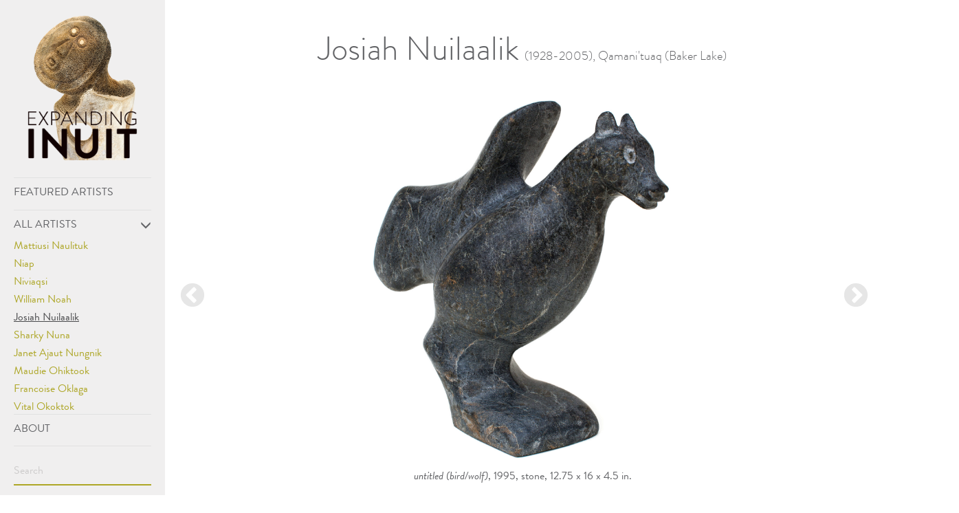

--- FILE ---
content_type: text/html; charset=UTF-8
request_url: https://www.expandinginuit.com/artists/josiah-nuilaalik
body_size: 7456
content:
<!DOCTYPE html>
<html lang="en">
<head>
      <meta http-equiv="X-UA-Compatible" content="IE=edge">
    <meta charset="utf-8">
    <title>Josiah Nuilaalik | Expanding Inuit</title>
    <meta name="description" content="A gallery of artwork by Josiah Nuilaalik. Learn more about Josiah Nuilaalik and other Canadian Inuit artists at Expanding Intuit.">

    <meta name="viewport" content="width=device-width, initial-scale=1.0">
    <link rel="apple-touch-icon" href="apple-touch-icon.png">
    <link rel="icon" href="/favicon.ico">
    <link rel="stylesheet" type="text/css" href="/assets/css/fonts/MyFontsWebfontsKit.css">
    <link rel="stylesheet" type="text/css" href="/assets/css/stylesheet.css?11b">

    <!--[if lt IE 9]>
    <script src="https://cdnjs.cloudflare.com/ajax/libs/html5shiv/3.7.3/html5shiv.js"></script>
    <![endif]-->
<style>
      a,
  body.featured-artists .featured-artists-link a
  {
    color: #ada626;
  }
  body.featured-artists .featured-artists-link a {
    border-color: #ada626 !important;
  }
  #search-field input {
    border-color: #ada626 !important;
  }
  .btn {
    border-color: #ada626;
    color: #ada626;
  }
  .sidebar>ul>li>a:hover {
    color: #ada626;
  }
      a:hover {
    color: #615d25;
  }
  
</style>

<meta name="google-site-verification" content="3O8OjTXi2I4f7C1_7elrK8djlcXveUq2eSMfIFUQiTg" />
<!-- Google tag (gtag.js) -->
<script async src="https://www.googletagmanager.com/gtag/js?id=G-09BCJJ0Y7Y"></script>
<script>
  window.dataLayer = window.dataLayer || [];
  function gtag(){dataLayer.push(arguments);}
  gtag('js', new Date());

  gtag('config', 'G-09BCJJ0Y7Y');
</script>


  </head>
<body class="artist-entry">
  

      <nav class="horizontal-nav clearfix">

                  
                        <img class="mask-icon" src="https://www.expandinginuit.com/img/expanding-inuit-logo-head_rob-3-1-17_ipad.png">
                        <div class="horizontal-brand"><a href="https://www.expandinginuit.com/"><img class="logo" src="https://www.expandinginuit.com/img/expanding-inuit-logo-horizontal.png"></a></div>

                  
        <div class="horizontal-main-nav" aria-labelledby="ArtistNavigation">
          <ul class="horizontal-nav-links">
            <!--             <li class="featured-artists-link"><a href="https://www.expandinginuit.com/">Featured Artists</a></li>-->
            <li class="all-artists-link"><a href="#">All Artists<span class="halflings halflings-menu-down"></span></a>
              <ul class="all-artists-list">
                                    
                   
                     <li> <a href="https://www.expandinginuit.com/artists/emma-a">Emma A</a></li>
                   
                     <li> <a href="https://www.expandinginuit.com/artists/kopapik-a">Kopapik A</a></li>
                   
                     <li> <a href="https://www.expandinginuit.com/artists/kovianituk-adamie">Kovianituk Adamie</a></li>
                   
                     <li> <a href="https://www.expandinginuit.com/artists/peggy-qablunaaq-aittauq">Peggy Qablunaaq Aittauq</a></li>
                   
                     <li> <a href="https://www.expandinginuit.com/artists/silas-aittauq">Silas Aittauq</a></li>
                   
                     <li> <a href="https://www.expandinginuit.com/artists/theresa-akadlaka">Theresa Akadlaka</a></li>
                   
                     <li> <a href="https://www.expandinginuit.com/artists/akeeaktashuk"> Akeeaktashuk</a></li>
                   
                     <li> <a href="https://www.expandinginuit.com/artists/latcholassie-akesuk">Latcholassie Akesuk</a></li>
                   
                     <li> <a href="https://www.expandinginuit.com/artists/saimaiyu-akesuk">Saimaiyu Akesuk</a></li>
                   
                     <li> <a href="https://www.expandinginuit.com/artists/annie-alikaswa">Annie Alikaswa</a></li>
                   
                     <li> <a href="https://www.expandinginuit.com/artists/marc-alikaswa">Marc Alikaswa</a></li>
                   
                     <li> <a href="https://www.expandinginuit.com/artists/eva-talooki-aliktiluk">Eva Talooki Aliktiluk</a></li>
                   
                     <li> <a href="https://www.expandinginuit.com/artists/stephen-alookee">Stephen Alookee</a></li>
                   
                     <li> <a href="https://www.expandinginuit.com/artists/amidlak"> Amidilak</a></li>
                   
                     <li> <a href="https://www.expandinginuit.com/artists/davidialuk-alasua-amittu">Davidialuk Alasua Amittu</a></li>
                   
                     <li> <a href="https://www.expandinginuit.com/artists/donat-anaruak">Donat Anaruak</a></li>
                   
                     <li> <a href="https://www.expandinginuit.com/artists/william-anautalik">William Anautalik</a></li>
                   
                     <li> <a href="https://www.expandinginuit.com/artists/effie-angaltaaq-arnaluaq">Effie Angali&#039;taaq Arnaluaq</a></li>
                   
                     <li> <a href="https://www.expandinginuit.com/artists/joseph-angataajjuak">Joseph Angatajuak</a></li>
                   
                     <li> <a href="https://www.expandinginuit.com/artists/theresa-alunak-angmak">Theresa Alunak Angmak</a></li>
                   
                     <li> <a href="https://www.expandinginuit.com/artists/elizabeth-angrnaqquaq">Elizabeth Angrnaqquaq</a></li>
                   
                     <li> <a href="https://www.expandinginuit.com/artists/luke-anguhadluq">Luke Anguhadluq</a></li>
                   
                     <li> <a href="https://www.expandinginuit.com/artists/tony-anguhadluq">Tony Anguhalluq</a></li>
                   
                     <li> <a href="https://www.expandinginuit.com/artists/luke-anowtalik">Luke Anowtalik</a></li>
                   
                     <li> <a href="https://www.expandinginuit.com/artists/mary-ayaq-anowtalik">Mary Ayaq Anowtalik</a></li>
                   
                     <li> <a href="https://www.expandinginuit.com/artists/mathew-aqigaaq">Mathew Aqigaaq</a></li>
                   
                     <li> <a href="https://www.expandinginuit.com/artists/george-arluk">George Arluk</a></li>
                   
                     <li> <a href="https://www.expandinginuit.com/artists/barnabus-arnasungnaaq">Barnabus Arnasungnaaq</a></li>
                   
                     <li> <a href="https://www.expandinginuit.com/artists/karoo-ashevak">Karoo Ashevak</a></li>
                   
                     <li> <a href="https://www.expandinginuit.com/artists/kenojuak-ashevak">Kenojuak Ashevak</a></li>
                   
                     <li> <a href="https://www.expandinginuit.com/artists/koomwartok-ashoona">Koomwartok Ashoona</a></li>
                   
                     <li> <a href="https://www.expandinginuit.com/artists/pitseolak-ashoona">Pitseolak Ashoona</a></li>
                   
                     <li> <a href="https://www.expandinginuit.com/artists/qaqaq-ashoona">Qaqaq Ashoona</a></li>
                   
                     <li> <a href="https://www.expandinginuit.com/artists/shuvinai-ashoona">Shuvinai Ashoona</a></li>
                   
                     <li> <a href="https://www.expandinginuit.com/artists/peter-assivaaryuk">Peter Assivaaryuk</a></li>
                   
                     <li> <a href="https://www.expandinginuit.com/artists/elizabeth-nutaraluk-aulatjut">Elizabeth Nutaraluk Aulatjut</a></li>
                   
                     <li> <a href="https://www.expandinginuit.com/artists/mariano-aupilardjuk">Mariano Aupilardjuk</a></li>
                   
                     <li> <a href="https://www.expandinginuit.com/artists/irene-avaalaaqiaq">Irene Avaalaaqiaq</a></li>
                   
                     <li> <a href="https://www.expandinginuit.com/artists/peggy-ekagina">Peggy Ekagina</a></li>
                   
                     <li> <a href="https://www.expandinginuit.com/artists/ben-elgok">Ben Elgok</a></li>
                   
                     <li> <a href="https://www.expandinginuit.com/artists/mark-emerk">Mark Emerk</a></li>
                   
                     <li> <a href="https://www.expandinginuit.com/artists/mina-emiqutailaq">Mina Emiqutailaq</a></li>
                   
                     <li> <a href="https://www.expandinginuit.com/artists/kingmeata-etidlooie">Kingmeata Etidlooie</a></li>
                   
                     <li> <a href="https://www.expandinginuit.com/artists/sheojuk-etidlooie">Sheojuk Etidlooie</a></li>
                   
                     <li> <a href="https://www.expandinginuit.com/artists/ada-eyetoaq-1">Ada Eyetoaq</a></li>
                   
                     <li> <a href="https://www.expandinginuit.com/artists/jonas-faber">Jonasie Faber</a></li>
                   
                     <li> <a href="https://www.expandinginuit.com/artists/james-houston">James Houston</a></li>
                   
                     <li> <a href="https://www.expandinginuit.com/artists/mary-igiu">Mary Igiu</a></li>
                   
                     <li> <a href="https://www.expandinginuit.com/artists/martha-anirniq-ikinilik">Martha Anirniq Ikinilik</a></li>
                   
                     <li> <a href="https://www.expandinginuit.com/artists/nicholas-ikkuti">Nicholas Ikkuti</a></li>
                   
                     <li> <a href="https://www.expandinginuit.com/artists/luke-iksiktaaryuk">Luke Iksiktaaryuk</a></li>
                   
                     <li> <a href="https://www.expandinginuit.com/artists/david-ikutaaq">David Ikutaaq</a></li>
                   
                     <li> <a href="https://www.expandinginuit.com/artists/olive-mamak-innakatsik">Olive Mamak Innakatsik</a></li>
                   
                     <li> <a href="https://www.expandinginuit.com/artists/osuitok-ipeelie">Osuitok Ipeelie</a></li>
                   
                     <li> <a href="https://www.expandinginuit.com/artists/bessie-scottie-iquginnaaq">Bessie Scottie Iquginnaaq</a></li>
                   
                     <li> <a href="https://www.expandinginuit.com/artists/toona-iquliq">Toona Iquliq</a></li>
                   
                     <li> <a href="https://www.expandinginuit.com/artists/mary-irqiquq-sorusiluk">Mary Irqiquq Sorusiluk</a></li>
                   
                     <li> <a href="https://www.expandinginuit.com/artists/juanisialuk-irqumia">Juanisialuk Irqumia</a></li>
                   
                     <li> <a href="https://www.expandinginuit.com/artists/elisapee-ishulutaq">Elisapee Ishulutaq</a></li>
                   
                     <li> <a href="https://www.expandinginuit.com/artists/martha-ittulukanaaq">Martha Ittuluka&#039;naaq</a></li>
                   
                     <li> <a href="https://www.expandinginuit.com/artists/naomi-ityi">Naomi Ityi</a></li>
                   
                     <li> <a href="https://www.expandinginuit.com/artists/mattiusi-iyaituk">Mattiusi Iyaituk</a></li>
                   
                     <li> <a href="https://www.expandinginuit.com/artists/joe-jaw">Joe Jaw</a></li>
                   
                     <li> <a href="https://www.expandinginuit.com/artists/pauloosie-kakee">Pauloosie Kakee</a></li>
                   
                     <li> <a href="https://www.expandinginuit.com/artists/simon-kasdudluak">Simon Kasudluak</a></li>
                   
                     <li> <a href="https://www.expandinginuit.com/artists/johnny-kataluk">Johnny Kataluk</a></li>
                   
                     <li> <a href="https://www.expandinginuit.com/artists/john-kavik">John Kavik</a></li>
                   
                     <li> <a href="https://www.expandinginuit.com/artists/silas-kayakjuak">Silas Kayakjuak</a></li>
                   
                     <li> <a href="https://www.expandinginuit.com/artists/kiakshuk"> Kiakshuk</a></li>
                   
                     <li> <a href="https://www.expandinginuit.com/artists/janet-kigusiuq">Janet Kigusiuq</a></li>
                   
                     <li> <a href="https://www.expandinginuit.com/artists/james-kingilik">James Kingilik</a></li>
                   
                     <li> <a href="https://www.expandinginuit.com/artists/abe-kingmiaqtuq">Abe Kingmiaqtuq</a></li>
                   
                     <li> <a href="https://www.expandinginuit.com/artists/bob-konana">Bob Konana</a></li>
                   
                     <li> <a href="https://www.expandinginuit.com/artists/adamie-koom">Adamie Koom</a></li>
                   
                     <li> <a href="https://www.expandinginuit.com/artists/koonoo"> Koonoo</a></li>
                   
                     <li> <a href="https://www.expandinginuit.com/artists/martha-kopalie">Martha Kopalie</a></li>
                   
                     <li> <a href="https://www.expandinginuit.com/artists/thomassie-kudluk">Thomassie Kudluk</a></li>
                   
                     <li> <a href="https://www.expandinginuit.com/artists/myra-kukiiyaut">Myra Kukiiyaut</a></li>
                   
                     <li> <a href="https://www.expandinginuit.com/artists/pie-kukshout">Pie Kukshout</a></li>
                   
                     <li> <a href="https://www.expandinginuit.com/artists/marie-kuunnuaq">Marie Kuunnuaq</a></li>
                   
                     <li> <a href="https://www.expandinginuit.com/artists/andy-mamgark">Andy Mamgark</a></li>
                   
                     <li> <a href="https://www.expandinginuit.com/artists/eva-seuteruk-mamgark">Eva Seuteruk Mamgark</a></li>
                   
                     <li> <a href="https://www.expandinginuit.com/artists/veronica-manilak">Veronica Manilak</a></li>
                   
                     <li> <a href="https://www.expandinginuit.com/artists/kavavaow-mannomee">Qavavau Manumie</a></li>
                   
                     <li> <a href="https://www.expandinginuit.com/artists/andy-miki">Andy Miki</a></li>
                   
                     <li> <a href="https://www.expandinginuit.com/artists/mary-kahootsuak-miki">Mary Kahootsuak Miki</a></li>
                   
                     <li> <a href="https://www.expandinginuit.com/artists/samuel-nahaulaituq">Samuel Nahaulaituq</a></li>
                   
                     <li> <a href="https://www.expandinginuit.com/artists/bill-nasogaluak">Bill Nasogaluak</a></li>
                   
                     <li> <a href="https://www.expandinginuit.com/artists/temela-natoogalik">Temela Natoogalik</a></li>
                   
                     <li> <a href="https://www.expandinginuit.com/artists/juanisi-nauja">Juanisi Nauja</a></li>
                   
                     <li> <a href="https://www.expandinginuit.com/artists/mattiusi-naulituk">Mattiusi Naulituk</a></li>
                   
                     <li> <a href="https://www.expandinginuit.com/artists/niap"> Niap</a></li>
                   
                     <li> <a href="https://www.expandinginuit.com/artists/niviaqsi"> Niviaqsi</a></li>
                   
                     <li> <a href="https://www.expandinginuit.com/artists/william-noah">William Noah</a></li>
                   
                     <li> <a href="https://www.expandinginuit.com/artists/josiah-nuilaalik">Josiah Nuilaalik</a></li>
                   
                     <li> <a href="https://www.expandinginuit.com/artists/sharky-nuna">Sharky Nuna</a></li>
                   
                     <li> <a href="https://www.expandinginuit.com/artists/janet-nungnik">Janet Nungnik</a></li>
                   
                     <li> <a href="https://www.expandinginuit.com/artists/maudie-ohiktook">Maudie Ohiktook</a></li>
                   
                     <li> <a href="https://www.expandinginuit.com/artists/francoise-oklaga">Francoise Oklaga</a></li>
                   
                     <li> <a href="https://www.expandinginuit.com/artists/vital-okoktok">Vital Okoktok</a></li>
                   
                     <li> <a href="https://www.expandinginuit.com/artists/jessie-oonark">Jessie Oonark</a></li>
                   
                     <li> <a href="https://www.expandinginuit.com/artists/sheokjuk-oqutaq">Sheokjuk Oqutaq</a></li>
                   
                     <li> <a href="https://www.expandinginuit.com/artists/anernik-oshuitoq">Anernik Oshuitoq</a></li>
                   
                     <li> <a href="https://www.expandinginuit.com/artists/ningeeuga-oshuitoq">Ningeeuga Oshuitoq</a></li>
                   
                     <li> <a href="https://www.expandinginuit.com/artists/john-pangnark">John Pangnark</a></li>
                   
                     <li> <a href="https://www.expandinginuit.com/artists/josie-pamiutu-papialuk">Josie Pamiutu Papialuk</a></li>
                   
                     <li> <a href="https://www.expandinginuit.com/artists/parr"> Parr</a></li>
                   
                     <li> <a href="https://www.expandinginuit.com/artists/jamasie-pitseolak">Jamasie Pitseolak</a></li>
                   
                     <li> <a href="https://www.expandinginuit.com/artists/tim-pitsiulak">Tim Pitsiulak</a></li>
                   
                     <li> <a href="https://www.expandinginuit.com/artists/annie-pootoogook">Annie Pootoogook</a></li>
                   
                     <li> <a href="https://www.expandinginuit.com/artists/itee-pootoogook">Itee Pootoogook</a></li>
                   
                     <li> <a href="https://www.expandinginuit.com/artists/kananginak-pootoogook">Kananginak Pootoogook</a></li>
                   
                     <li> <a href="https://www.expandinginuit.com/artists/napatchie-pootoogook">Napachie Pootoogook</a></li>
                   
                     <li> <a href="https://www.expandinginuit.com/artists/ralph-porter-sr">Ralph Porter Sr</a></li>
                   
                     <li> <a href="https://www.expandinginuit.com/artists/aoudla-pudlat">Aoudla Pudlat</a></li>
                   
                     <li> <a href="https://www.expandinginuit.com/artists/pudlo-pudlat">Pudlo Pudlat</a></li>
                   
                     <li> <a href="https://www.expandinginuit.com/artists/wayne-pukiqnak">Wayne Pukiqnak</a></li>
                   
                     <li> <a href="https://www.expandinginuit.com/artists/uriash-puqiqnak">Uriash Puqiqnak</a></li>
                   
                     <li> <a href="https://www.expandinginuit.com/artists/harold-qarliksaq">Harold Qarliksaq</a></li>
                   
                     <li> <a href="https://www.expandinginuit.com/artists/ruth-qaulluaryuk">Ruth Qaulluaryuk</a></li>
                   
                     <li> <a href="https://www.expandinginuit.com/artists/donat-qillaq">Donat Qillaq</a></li>
                   
                     <li> <a href="https://www.expandinginuit.com/artists/sheelaki-qinnuayuak">Sheelaki Qinnuayuak</a></li>
                   
                     <li> <a href="https://www.expandinginuit.com/artists/tikituk-qinnuayuak">Tikituk Qinnuayuak</a></li>
                   
                     <li> <a href="https://www.expandinginuit.com/artists/eli-sallualu-qinuajua">Eli Sallualu Qinuajua</a></li>
                   
                     <li> <a href="https://www.expandinginuit.com/artists/miriam-qiyuk">Miriam Qiyuk</a></li>
                   
                     <li> <a href="https://www.expandinginuit.com/artists/silas-qiyuk">Silas Qiyuk</a></li>
                   
                     <li> <a href="https://www.expandinginuit.com/artists/lucy-quinnauyuak">Lucy Quinnauyuak</a></li>
                   
                     <li> <a href="https://www.expandinginuit.com/artists/titoosie-quvianatuliaq">Titoosie Quvianatuliaq</a></li>
                   
                     <li> <a href="https://www.expandinginuit.com/artists/saggiak"> Saggiak</a></li>
                   
                     <li> <a href="https://www.expandinginuit.com/artists/ooloosie-saila">Ooloosie Saila</a></li>
                   
                     <li> <a href="https://www.expandinginuit.com/artists/nicotye-samayualie">Nicotye Samayualie</a></li>
                   
                     <li> <a href="https://www.expandinginuit.com/artists/padloo-samayualie">Padloo Samayualie</a></li>
                   
                     <li> <a href="https://www.expandinginuit.com/artists/nancy-kangeryuak-sevoga">Nancy Kangeryuak Sevoga</a></li>
                   
                     <li> <a href="https://www.expandinginuit.com/artists/toonoo-sharky">Toonoo Sharky</a></li>
                   
                     <li> <a href="https://www.expandinginuit.com/artists/daniel-shimout">Daniel Shimout</a></li>
                   
                     <li> <a href="https://www.expandinginuit.com/artists/nick-sikkuark">Nick Sikkuark</a></li>
                   
                     <li> <a href="https://www.expandinginuit.com/artists/charlie-sivuarapik">Charlie Sivuarapik</a></li>
                   
                     <li> <a href="https://www.expandinginuit.com/artists/levi-asaua-pirti-smith">Levi Asaua Pirti Smith</a></li>
                   
                     <li> <a href="https://www.expandinginuit.com/artists/joseph-suqsluq">Joseph Suqslaq</a></li>
                   
                     <li> <a href="https://www.expandinginuit.com/artists/annie-taipanak">Annie Taipanak</a></li>
                   
                     <li> <a href="https://www.expandinginuit.com/artists/jimmy-taipanak">Jimmy Taipanak</a></li>
                   
                     <li> <a href="https://www.expandinginuit.com/artists/nelson-takkiruq">Nelson Takkiruq</a></li>
                   
                     <li> <a href="https://www.expandinginuit.com/artists/simiuni-takkiru">Simiuni Takkiruq</a></li>
                   
                     <li> <a href="https://www.expandinginuit.com/artists/joe-talirunili">Joe Talirunili</a></li>
                   
                     <li> <a href="https://www.expandinginuit.com/artists/martha-tickie">Martha Tickie</a></li>
                   
                     <li> <a href="https://www.expandinginuit.com/artists/solomonie-tigullaraq">Solomonie Tigullaraq</a></li>
                   
                     <li> <a href="https://www.expandinginuit.com/artists/eli-tikeayak">Eli Tikeayak</a></li>
                   
                     <li> <a href="https://www.expandinginuit.com/artists/john-tiktak">John Tiktak</a></li>
                   
                     <li> <a href="https://www.expandinginuit.com/artists/bernadette-iguptaq-tongelik">Bernadette Iguptaq Tongelik</a></li>
                   
                     <li> <a href="https://www.expandinginuit.com/artists/mary-tookoome">Mary Tookoome</a></li>
                   
                     <li> <a href="https://www.expandinginuit.com/artists/simon-tookoome">Simon Tookoome</a></li>
                   
                     <li> <a href="https://www.expandinginuit.com/artists/paul-toolooktook">Paul Toolooktook</a></li>
                   
                     <li> <a href="https://www.expandinginuit.com/artists/jutai-toonoo">Jutai Toonoo</a></li>
                   
                     <li> <a href="https://www.expandinginuit.com/artists/samonie-toonoo">Samonie Toonoo</a></li>
                   
                     <li> <a href="https://www.expandinginuit.com/artists/agnes-topiak">Agnes Topiak</a></li>
                   
                     <li> <a href="https://www.expandinginuit.com/artists/papiara-tukiki">Papiara Tukiki</a></li>
                   
                     <li> <a href="https://www.expandinginuit.com/artists/ruth-tulurialik-annaqtus">Ruth Annaqtuusi Tulurialik</a></li>
                   
                     <li> <a href="https://www.expandinginuit.com/artists/mark-tungilik">Mark Tungilik</a></li>
                   
                     <li> <a href="https://www.expandinginuit.com/artists/lucy-tikiq-tunguak">Lucy Tikiq Tunguak</a></li>
                   
                     <li> <a href="https://www.expandinginuit.com/artists/luke-tunguak">Luke Tunguak</a></li>
                   
                     <li> <a href="https://www.expandinginuit.com/artists/oviloo-tunnillie">Oviloo Tunnillie</a></li>
                   
                     <li> <a href="https://www.expandinginuit.com/artists/lucy-tasseor-tutsweetuk-1">Lucy Tasseor Tutsweetuk</a></li>
                   
                     <li> <a href="https://www.expandinginuit.com/artists/marion-tuuluq">Marion Tuu’luq</a></li>
                   
                     <li> <a href="https://www.expandinginuit.com/artists/thomas-ugjuk">Thomas Ugjuk</a></li>
                   
                     <li> <a href="https://www.expandinginuit.com/artists/charlie-ugyuk">Charlie Ugyuk</a></li>
                   
                     <li> <a href="https://www.expandinginuit.com/artists/william-ukpatiku">William Ukpatiku</a></li>
                   
                     <li> <a href="https://www.expandinginuit.com/artists/abe-ukuqtunnuaq">Abe Ukuqtunnuaq</a></li>
                   
                     <li> <a href="https://www.expandinginuit.com/artists/judas-ullulaq">Judas Ullulaq</a></li>
                   
                     <li> <a href="https://www.expandinginuit.com/artists/mark-uqayuittuq">Mark Uqayuittuq</a></li>
                   
                     <li> <a href="https://www.expandinginuit.com/artists/paul-utatnaq">Paul Utatnaq</a></li>
                                    
                   
                     <li> <a href="https://www.expandinginuit.com/artists/alaska">&mdash; Alaska</a></li>
                   
                     <li> <a href="https://www.expandinginuit.com/artists/greenland">&mdash; Greenland</a></li>
                   
                     <li> <a href="https://www.expandinginuit.com/artists/unknown-artists">&mdash; Once Known Inuit</a></li>
                   
                     <li> <a href="https://www.expandinginuit.com/artists/russian-far-east">&mdash; Russian Far East</a></li>
                  
              </ul>
            </li>
            <li class="about-link"><a href="https://www.expandinginuit.com/about">About</a></li>
          </ul>
          <div id="search-field">
            <form action="https://www.expandinginuit.com/search/results">
              <input type="search" name="q" placeholder="Search">
            </form>
          </div>
        </div>
      </nav><!-- sidebar -->


  <div class="main-container">
    <div class="row">
      <nav class="sidebar">
                <div class="sidebar-brand"><a href="https://www.expandinginuit.com/"><img src="https://www.expandinginuit.com/img/expanding-inuit-logo-head_rob-3-1-17_3.png"></a></div>        <ul class="sidebar-nav">
          <li class="featured-artists-link"><a href="https://www.expandinginuit.com/">Featured Artists</a></li>
          <li class="all-artists-link"><a href="#">All Artists<span class="halflings halflings-menu-down"></span></a>
            <ul id="all-artists-list" class="all-artists-list">
                                
                 
                                   <li> <a href="https://www.expandinginuit.com/artists/emma-a" id="">Emma A</a></li>
                 
                                   <li> <a href="https://www.expandinginuit.com/artists/kopapik-a" id="">Kopapik A</a></li>
                 
                                   <li> <a href="https://www.expandinginuit.com/artists/kovianituk-adamie" id="">Kovianituk Adamie</a></li>
                 
                                   <li> <a href="https://www.expandinginuit.com/artists/peggy-qablunaaq-aittauq" id="">Peggy Qablunaaq Aittauq</a></li>
                 
                                   <li> <a href="https://www.expandinginuit.com/artists/silas-aittauq" id="">Silas Aittauq</a></li>
                 
                                   <li> <a href="https://www.expandinginuit.com/artists/theresa-akadlaka" id="">Theresa Akadlaka</a></li>
                 
                                   <li> <a href="https://www.expandinginuit.com/artists/akeeaktashuk" id="">Akeeaktashuk</a></li>
                 
                                   <li> <a href="https://www.expandinginuit.com/artists/latcholassie-akesuk" id="">Latcholassie Akesuk</a></li>
                 
                                   <li> <a href="https://www.expandinginuit.com/artists/saimaiyu-akesuk" id="">Saimaiyu Akesuk</a></li>
                 
                                   <li> <a href="https://www.expandinginuit.com/artists/annie-alikaswa" id="">Annie Alikaswa</a></li>
                 
                                   <li> <a href="https://www.expandinginuit.com/artists/marc-alikaswa" id="">Marc Alikaswa</a></li>
                 
                                   <li> <a href="https://www.expandinginuit.com/artists/eva-talooki-aliktiluk" id="">Eva Talooki Aliktiluk</a></li>
                 
                                   <li> <a href="https://www.expandinginuit.com/artists/stephen-alookee" id="">Stephen Alookee</a></li>
                 
                                   <li> <a href="https://www.expandinginuit.com/artists/amidlak" id="">Amidlak</a></li>
                 
                                   <li> <a href="https://www.expandinginuit.com/artists/davidialuk-alasua-amittu" id="">Davidialuk Alasua Amittu</a></li>
                 
                                   <li> <a href="https://www.expandinginuit.com/artists/donat-anaruak" id="">Donat Anaruak</a></li>
                 
                                   <li> <a href="https://www.expandinginuit.com/artists/william-anautalik" id="">William Anautalik</a></li>
                 
                                   <li> <a href="https://www.expandinginuit.com/artists/effie-angaltaaq-arnaluaq" id="">Effie Angali&#039;taaq Arnaluaq</a></li>
                 
                                   <li> <a href="https://www.expandinginuit.com/artists/joseph-angataajjuak" id="">Joseph Angatajuak</a></li>
                 
                                   <li> <a href="https://www.expandinginuit.com/artists/theresa-alunak-angmak" id="">Theresa Alunak Angmak</a></li>
                 
                                   <li> <a href="https://www.expandinginuit.com/artists/elizabeth-angrnaqquaq" id="">Elizabeth Angrnaqquaq</a></li>
                 
                                   <li> <a href="https://www.expandinginuit.com/artists/luke-anguhadluq" id="">Luke Anguhadluq</a></li>
                 
                                   <li> <a href="https://www.expandinginuit.com/artists/tony-anguhadluq" id="">Tony Anguhalluq</a></li>
                 
                                   <li> <a href="https://www.expandinginuit.com/artists/luke-anowtalik" id="">Luke Anowtalik</a></li>
                 
                                   <li> <a href="https://www.expandinginuit.com/artists/mary-ayaq-anowtalik" id="">Mary Ayaq Anowtalik</a></li>
                 
                                   <li> <a href="https://www.expandinginuit.com/artists/mathew-aqigaaq" id="">Mathew Aqigaaq</a></li>
                 
                                   <li> <a href="https://www.expandinginuit.com/artists/george-arluk" id="">George Arluk</a></li>
                 
                                   <li> <a href="https://www.expandinginuit.com/artists/barnabus-arnasungnaaq" id="">Barnabus Arnasungnaaq</a></li>
                 
                                   <li> <a href="https://www.expandinginuit.com/artists/karoo-ashevak" id="">Karoo Ashevak</a></li>
                 
                                   <li> <a href="https://www.expandinginuit.com/artists/kenojuak-ashevak" id="">Kenojuak Ashevak</a></li>
                 
                                   <li> <a href="https://www.expandinginuit.com/artists/koomwartok-ashoona" id="">Koomwartok Ashoona</a></li>
                 
                                   <li> <a href="https://www.expandinginuit.com/artists/pitseolak-ashoona" id="">Pitseolak Ashoona</a></li>
                 
                                   <li> <a href="https://www.expandinginuit.com/artists/qaqaq-ashoona" id="">Qaqaq Ashoona</a></li>
                 
                                   <li> <a href="https://www.expandinginuit.com/artists/shuvinai-ashoona" id="">Shuvinai Ashoona</a></li>
                 
                                   <li> <a href="https://www.expandinginuit.com/artists/peter-assivaaryuk" id="">Peter Assivaaryuk</a></li>
                 
                                   <li> <a href="https://www.expandinginuit.com/artists/elizabeth-nutaraluk-aulatjut" id="">Elizabeth Nutaraluk Aulatjut</a></li>
                 
                                   <li> <a href="https://www.expandinginuit.com/artists/mariano-aupilardjuk" id="">Mariano Aupilardjuk</a></li>
                 
                                   <li> <a href="https://www.expandinginuit.com/artists/irene-avaalaaqiaq" id="">Irene Avaalaaqiaq</a></li>
                 
                                   <li> <a href="https://www.expandinginuit.com/artists/peggy-ekagina" id="">Peggy Ekagina</a></li>
                 
                                   <li> <a href="https://www.expandinginuit.com/artists/ben-elgok" id="">Ben Elgok</a></li>
                 
                                   <li> <a href="https://www.expandinginuit.com/artists/mark-emerk" id="">Mark Emerk</a></li>
                 
                                   <li> <a href="https://www.expandinginuit.com/artists/mina-emiqutailaq" id="">Mina Emiqutailaq</a></li>
                 
                                   <li> <a href="https://www.expandinginuit.com/artists/kingmeata-etidlooie" id="">Kingmeata Etidlooie</a></li>
                 
                                   <li> <a href="https://www.expandinginuit.com/artists/sheojuk-etidlooie" id="">Sheojuk Etidlooie</a></li>
                 
                                   <li> <a href="https://www.expandinginuit.com/artists/ada-eyetoaq-1" id="">Ada Eyetoaq</a></li>
                 
                                   <li> <a href="https://www.expandinginuit.com/artists/jonas-faber" id="">Jonasie Faber</a></li>
                 
                                   <li> <a href="https://www.expandinginuit.com/artists/james-houston" id="">James Houston</a></li>
                 
                                   <li> <a href="https://www.expandinginuit.com/artists/mary-igiu" id="">Mary Igiu</a></li>
                 
                                   <li> <a href="https://www.expandinginuit.com/artists/martha-anirniq-ikinilik" id="">Martha Anirniq Ikinilik</a></li>
                 
                                   <li> <a href="https://www.expandinginuit.com/artists/nicholas-ikkuti" id="">Nicholas Ikkuti</a></li>
                 
                                   <li> <a href="https://www.expandinginuit.com/artists/luke-iksiktaaryuk" id="">Luke Iksiktaaryuk</a></li>
                 
                                   <li> <a href="https://www.expandinginuit.com/artists/david-ikutaaq" id="">David Ikutaaq</a></li>
                 
                                   <li> <a href="https://www.expandinginuit.com/artists/olive-mamak-innakatsik" id="">Olive Mamak Innakatsik</a></li>
                 
                                   <li> <a href="https://www.expandinginuit.com/artists/osuitok-ipeelie" id="">Osuitok Ipeelie</a></li>
                 
                                   <li> <a href="https://www.expandinginuit.com/artists/bessie-scottie-iquginnaaq" id="">Bessie Scottie Iquginnaaq</a></li>
                 
                                   <li> <a href="https://www.expandinginuit.com/artists/toona-iquliq" id="">Toona Iquliq</a></li>
                 
                                   <li> <a href="https://www.expandinginuit.com/artists/mary-irqiquq-sorusiluk" id="">Mary Irqiquq Sorusiluk</a></li>
                 
                                   <li> <a href="https://www.expandinginuit.com/artists/juanisialuk-irqumia" id="">Juanisialuk Irqumia</a></li>
                 
                                   <li> <a href="https://www.expandinginuit.com/artists/elisapee-ishulutaq" id="">Elisapee Ishulutaq</a></li>
                 
                                   <li> <a href="https://www.expandinginuit.com/artists/martha-ittulukanaaq" id="">Martha Ittuluka&#039;naaq</a></li>
                 
                                   <li> <a href="https://www.expandinginuit.com/artists/naomi-ityi" id="">Naomi Ityi</a></li>
                 
                                   <li> <a href="https://www.expandinginuit.com/artists/mattiusi-iyaituk" id="">Mattiusi Iyaituk</a></li>
                 
                                   <li> <a href="https://www.expandinginuit.com/artists/joe-jaw" id="">Joe Jaw</a></li>
                 
                                   <li> <a href="https://www.expandinginuit.com/artists/pauloosie-kakee" id="">Pauloosie Kakee</a></li>
                 
                                   <li> <a href="https://www.expandinginuit.com/artists/simon-kasdudluak" id="">Simon Kasudluak</a></li>
                 
                                   <li> <a href="https://www.expandinginuit.com/artists/johnny-kataluk" id="">Johnny Kataluk</a></li>
                 
                                   <li> <a href="https://www.expandinginuit.com/artists/john-kavik" id="">John Kavik</a></li>
                 
                                   <li> <a href="https://www.expandinginuit.com/artists/silas-kayakjuak" id="">Silas Kayakjuak</a></li>
                 
                                   <li> <a href="https://www.expandinginuit.com/artists/kiakshuk" id="">Kiakshuk</a></li>
                 
                                   <li> <a href="https://www.expandinginuit.com/artists/janet-kigusiuq" id="">Janet Kigusiuq</a></li>
                 
                                   <li> <a href="https://www.expandinginuit.com/artists/james-kingilik" id="">James Kingilik</a></li>
                 
                                   <li> <a href="https://www.expandinginuit.com/artists/abe-kingmiaqtuq" id="">Abe Kingmiaqtuq</a></li>
                 
                                   <li> <a href="https://www.expandinginuit.com/artists/bob-konana" id="">Bob Konana</a></li>
                 
                                   <li> <a href="https://www.expandinginuit.com/artists/adamie-koom" id="">Adamie Koom</a></li>
                 
                                   <li> <a href="https://www.expandinginuit.com/artists/koonoo" id="">Koonoo</a></li>
                 
                                   <li> <a href="https://www.expandinginuit.com/artists/martha-kopalie" id="">Martha Kopalie</a></li>
                 
                                   <li> <a href="https://www.expandinginuit.com/artists/thomassie-kudluk" id="">Thomassie Kudluk</a></li>
                 
                                   <li> <a href="https://www.expandinginuit.com/artists/myra-kukiiyaut" id="">Myra Kukiiyaut</a></li>
                 
                                   <li> <a href="https://www.expandinginuit.com/artists/pie-kukshout" id="">Pie Kukshout</a></li>
                 
                                   <li> <a href="https://www.expandinginuit.com/artists/marie-kuunnuaq" id="">Marie Kuunnuaq</a></li>
                 
                                   <li> <a href="https://www.expandinginuit.com/artists/andy-mamgark" id="">Andy Mamgark</a></li>
                 
                                   <li> <a href="https://www.expandinginuit.com/artists/eva-seuteruk-mamgark" id="">Eva Seuteruk Mamgark</a></li>
                 
                                   <li> <a href="https://www.expandinginuit.com/artists/veronica-manilak" id="">Veronica Manilak</a></li>
                 
                                   <li> <a href="https://www.expandinginuit.com/artists/kavavaow-mannomee" id="">Qavavau Manumie</a></li>
                 
                                   <li> <a href="https://www.expandinginuit.com/artists/andy-miki" id="">Andy Miki</a></li>
                 
                                   <li> <a href="https://www.expandinginuit.com/artists/mary-kahootsuak-miki" id="">Mary Kahootsuak Miki</a></li>
                 
                                   <li> <a href="https://www.expandinginuit.com/artists/samuel-nahaulaituq" id="">Samuel Nahaulaituq</a></li>
                 
                                   <li> <a href="https://www.expandinginuit.com/artists/bill-nasogaluak" id="">Bill Nasogaluak</a></li>
                 
                                   <li> <a href="https://www.expandinginuit.com/artists/temela-natoogalik" id="">Temela Natoogalik</a></li>
                 
                                   <li> <a href="https://www.expandinginuit.com/artists/juanisi-nauja" id="">Juanisi Nauja</a></li>
                 
                                   <li> <a href="https://www.expandinginuit.com/artists/mattiusi-naulituk" id="">Mattiusi Naulituk</a></li>
                 
                                   <li> <a href="https://www.expandinginuit.com/artists/niap" id="">Niap</a></li>
                 
                                   <li> <a href="https://www.expandinginuit.com/artists/niviaqsi" id="">Niviaqsi</a></li>
                 
                                   <li> <a href="https://www.expandinginuit.com/artists/william-noah" id="">William Noah</a></li>
                 
                                   <li> <a href="https://www.expandinginuit.com/artists/josiah-nuilaalik" id="side-nav-active">Josiah Nuilaalik</a></li>
                 
                                   <li> <a href="https://www.expandinginuit.com/artists/sharky-nuna" id="">Sharky Nuna</a></li>
                 
                                   <li> <a href="https://www.expandinginuit.com/artists/janet-nungnik" id="">Janet Ajaut Nungnik</a></li>
                 
                                   <li> <a href="https://www.expandinginuit.com/artists/maudie-ohiktook" id="">Maudie Ohiktook</a></li>
                 
                                   <li> <a href="https://www.expandinginuit.com/artists/francoise-oklaga" id="">Francoise Oklaga</a></li>
                 
                                   <li> <a href="https://www.expandinginuit.com/artists/vital-okoktok" id="">Vital Okoktok</a></li>
                 
                                   <li> <a href="https://www.expandinginuit.com/artists/jessie-oonark" id="">Jessie Oonark</a></li>
                 
                                   <li> <a href="https://www.expandinginuit.com/artists/sheokjuk-oqutaq" id="">Sheokjuk Oqutaq</a></li>
                 
                                   <li> <a href="https://www.expandinginuit.com/artists/anernik-oshuitoq" id="">Anernik Oshuitoq</a></li>
                 
                                   <li> <a href="https://www.expandinginuit.com/artists/ningeeuga-oshuitoq" id="">Ningeeuga Oshuitoq</a></li>
                 
                                   <li> <a href="https://www.expandinginuit.com/artists/john-pangnark" id="">John Pangnark</a></li>
                 
                                   <li> <a href="https://www.expandinginuit.com/artists/josie-pamiutu-papialuk" id="">Josie Pamiutu Papialuk</a></li>
                 
                                   <li> <a href="https://www.expandinginuit.com/artists/parr" id="">Parr</a></li>
                 
                                   <li> <a href="https://www.expandinginuit.com/artists/jamasie-pitseolak" id="">Jamasie Pitseolak</a></li>
                 
                                   <li> <a href="https://www.expandinginuit.com/artists/tim-pitsiulak" id="">Tim Pitsiulak</a></li>
                 
                                   <li> <a href="https://www.expandinginuit.com/artists/annie-pootoogook" id="">Annie Pootoogook</a></li>
                 
                                   <li> <a href="https://www.expandinginuit.com/artists/itee-pootoogook" id="">Itee Pootoogook</a></li>
                 
                                   <li> <a href="https://www.expandinginuit.com/artists/kananginak-pootoogook" id="">Kananginak Pootoogook</a></li>
                 
                                   <li> <a href="https://www.expandinginuit.com/artists/napatchie-pootoogook" id="">Napachie Pootoogook</a></li>
                 
                                   <li> <a href="https://www.expandinginuit.com/artists/ralph-porter-sr" id="">Ralph Porter Sr</a></li>
                 
                                   <li> <a href="https://www.expandinginuit.com/artists/aoudla-pudlat" id="">Aoudla Pudlat</a></li>
                 
                                   <li> <a href="https://www.expandinginuit.com/artists/pudlo-pudlat" id="">Pudlo Pudlat</a></li>
                 
                                   <li> <a href="https://www.expandinginuit.com/artists/wayne-pukiqnak" id="">Wayne Pukiqnak</a></li>
                 
                                   <li> <a href="https://www.expandinginuit.com/artists/uriash-puqiqnak" id="">Uriash Puqiqnak</a></li>
                 
                                   <li> <a href="https://www.expandinginuit.com/artists/harold-qarliksaq" id="">Harold Qarliksaq</a></li>
                 
                                   <li> <a href="https://www.expandinginuit.com/artists/ruth-qaulluaryuk" id="">Ruth Qaulluaryuk</a></li>
                 
                                   <li> <a href="https://www.expandinginuit.com/artists/donat-qillaq" id="">Donat Qillaq</a></li>
                 
                                   <li> <a href="https://www.expandinginuit.com/artists/sheelaki-qinnuayuak" id="">Sheelaki Qinnuayuak</a></li>
                 
                                   <li> <a href="https://www.expandinginuit.com/artists/tikituk-qinnuayuak" id="">Tikituk Qinnuayuak</a></li>
                 
                                   <li> <a href="https://www.expandinginuit.com/artists/eli-sallualu-qinuajua" id="">Eli Sallualu Qinuajua</a></li>
                 
                                   <li> <a href="https://www.expandinginuit.com/artists/miriam-qiyuk" id="">Miriam Qiyuk</a></li>
                 
                                   <li> <a href="https://www.expandinginuit.com/artists/silas-qiyuk" id="">Silas Qiyuk</a></li>
                 
                                   <li> <a href="https://www.expandinginuit.com/artists/lucy-quinnauyuak" id="">Lucy Quinnauyuak</a></li>
                 
                                   <li> <a href="https://www.expandinginuit.com/artists/titoosie-quvianatuliaq" id="">Titoosie Quvianatuliaq</a></li>
                 
                                   <li> <a href="https://www.expandinginuit.com/artists/saggiak" id="">Saggiak</a></li>
                 
                                   <li> <a href="https://www.expandinginuit.com/artists/ooloosie-saila" id="">Ooloosie Saila</a></li>
                 
                                   <li> <a href="https://www.expandinginuit.com/artists/nicotye-samayualie" id="">Nicotye Samayualie</a></li>
                 
                                   <li> <a href="https://www.expandinginuit.com/artists/padloo-samayualie" id="">Padloo Samayualie</a></li>
                 
                                   <li> <a href="https://www.expandinginuit.com/artists/nancy-kangeryuak-sevoga" id="">Nancy Kangeryuak Sevoga</a></li>
                 
                                   <li> <a href="https://www.expandinginuit.com/artists/toonoo-sharky" id="">Toonoo Sharky</a></li>
                 
                                   <li> <a href="https://www.expandinginuit.com/artists/daniel-shimout" id="">Daniel Shimout</a></li>
                 
                                   <li> <a href="https://www.expandinginuit.com/artists/nick-sikkuark" id="">Nick Sikkuark</a></li>
                 
                                   <li> <a href="https://www.expandinginuit.com/artists/charlie-sivuarapik" id="">Charlie Sivuarapik</a></li>
                 
                                   <li> <a href="https://www.expandinginuit.com/artists/levi-asaua-pirti-smith" id="">Levi Asaua Pirti Smith</a></li>
                 
                                   <li> <a href="https://www.expandinginuit.com/artists/joseph-suqsluq" id="">Joseph Suqslaq</a></li>
                 
                                   <li> <a href="https://www.expandinginuit.com/artists/annie-taipanak" id="">Annie Taipanak</a></li>
                 
                                   <li> <a href="https://www.expandinginuit.com/artists/jimmy-taipanak" id="">Jimmy Taipanak</a></li>
                 
                                   <li> <a href="https://www.expandinginuit.com/artists/nelson-takkiruq" id="">Nelson Takkiruq</a></li>
                 
                                   <li> <a href="https://www.expandinginuit.com/artists/simiuni-takkiru" id="">Simiuni Takkiruq</a></li>
                 
                                   <li> <a href="https://www.expandinginuit.com/artists/joe-talirunili" id="">Joe Talirunili</a></li>
                 
                                   <li> <a href="https://www.expandinginuit.com/artists/martha-tickie" id="">Martha Tickie</a></li>
                 
                                   <li> <a href="https://www.expandinginuit.com/artists/solomonie-tigullaraq" id="">Solomonie Tigullaraq</a></li>
                 
                                   <li> <a href="https://www.expandinginuit.com/artists/eli-tikeayak" id="">Eli Tikeayak</a></li>
                 
                                   <li> <a href="https://www.expandinginuit.com/artists/john-tiktak" id="">John Tiktak</a></li>
                 
                                   <li> <a href="https://www.expandinginuit.com/artists/bernadette-iguptaq-tongelik" id="">Bernadette Iguptaq Tongelik</a></li>
                 
                                   <li> <a href="https://www.expandinginuit.com/artists/mary-tookoome" id="">Mary Tookoome</a></li>
                 
                                   <li> <a href="https://www.expandinginuit.com/artists/simon-tookoome" id="">Simon Tookoome</a></li>
                 
                                   <li> <a href="https://www.expandinginuit.com/artists/paul-toolooktook" id="">Paul Toolooktook</a></li>
                 
                                   <li> <a href="https://www.expandinginuit.com/artists/jutai-toonoo" id="">Jutai Toonoo</a></li>
                 
                                   <li> <a href="https://www.expandinginuit.com/artists/samonie-toonoo" id="">Samonie Toonoo</a></li>
                 
                                   <li> <a href="https://www.expandinginuit.com/artists/agnes-topiak" id="">Agnes Topiak</a></li>
                 
                                   <li> <a href="https://www.expandinginuit.com/artists/papiara-tukiki" id="">Papiara Tukiki</a></li>
                 
                                   <li> <a href="https://www.expandinginuit.com/artists/ruth-tulurialik-annaqtus" id="">Ruth Annaqtuusi Tulurialik</a></li>
                 
                                   <li> <a href="https://www.expandinginuit.com/artists/mark-tungilik" id="">Mark Tungilik</a></li>
                 
                                   <li> <a href="https://www.expandinginuit.com/artists/lucy-tikiq-tunguak" id="">Lucy Tikiq Tunguak</a></li>
                 
                                   <li> <a href="https://www.expandinginuit.com/artists/luke-tunguak" id="">Luke Tunguak</a></li>
                 
                                   <li> <a href="https://www.expandinginuit.com/artists/oviloo-tunnillie" id="">Oviloo Tunnillie</a></li>
                 
                                   <li> <a href="https://www.expandinginuit.com/artists/lucy-tasseor-tutsweetuk-1" id="">Lucy Tasseor Tutsweetuk</a></li>
                 
                                   <li> <a href="https://www.expandinginuit.com/artists/marion-tuuluq" id="">Marion Tuu’luq</a></li>
                 
                                   <li> <a href="https://www.expandinginuit.com/artists/thomas-ugjuk" id="">Thomas Ugjuk</a></li>
                 
                                   <li> <a href="https://www.expandinginuit.com/artists/charlie-ugyuk" id="">Charlie Ugyuk</a></li>
                 
                                   <li> <a href="https://www.expandinginuit.com/artists/william-ukpatiku" id="">William Ukpatiku</a></li>
                 
                                   <li> <a href="https://www.expandinginuit.com/artists/abe-ukuqtunnuaq" id="">Abe Ukuqtunnuaq</a></li>
                 
                                   <li> <a href="https://www.expandinginuit.com/artists/judas-ullulaq" id="">Judas Ullulaq</a></li>
                 
                                   <li> <a href="https://www.expandinginuit.com/artists/mark-uqayuittuq" id="">Mark Uqayuittuq</a></li>
                 
                                   <li> <a href="https://www.expandinginuit.com/artists/paul-utatnaq" id="">Paul Utatnaq</a></li>
                                
                 
                                   <li> <a href="https://www.expandinginuit.com/artists/alaska" id="">&mdash; Alaska</a></li>
                 
                                   <li> <a href="https://www.expandinginuit.com/artists/greenland" id="">&mdash; Greenland</a></li>
                 
                                   <li> <a href="https://www.expandinginuit.com/artists/unknown-artists" id="">&mdash; Once Known Inuit</a></li>
                 
                                   <li> <a href="https://www.expandinginuit.com/artists/russian-far-east" id="">&mdash; Russian Far East</a></li>
                
            </ul>

          </li>
          <li class="about-link"><a href="https://www.expandinginuit.com/about">About</a></li>


        </ul>
        <div id="search-field">
          <form action="https://www.expandinginuit.com/search/results">
            <input type="search" name="q" placeholder="Search">
<!--             <input type="submit" value="Go"> -->
          </form>
        </div>
      </nav><!-- sidebar -->
      <div class="main-content">
        
<div class="artist-header">

  
  <ul>
    <li class="artist-name"><h1 class="artist-name-for-thumbs" style="display: inline-block;font-size: 1.4em">Josiah Nuilaalik</h1> <span class="artist-header-dates">(1928-2005), Qamani&#039;tuaq (Baker Lake)</span></li>
  </ul>

 
</div>

<div id="slider-wrapper">
<div id="slide-prev"><a class="slick-prev">PREV</a></div>
<div class="slider-container">
<div class="slider">

    
    
                          
          <div class="slide-item " data-thumb="https://www.expandinginuit.com/img/_slidethumb/5D_2748-Web-LR_4rt.jpg" data-caption="<untitled (bird/wolf), 1995, stone, 12.75 x 16 x 4.5 in. ">
            <img src="https://www.expandinginuit.com/img/_slide/5D_2748-Web-LR_4rt.jpg" alt="Josiah Nuilaalik - untitled (bird/wolf)">
            <p class="caption">
              <i>untitled (bird/wolf)</i>, 1995, stone, 12.75 x 16 x 4.5 in.             </p>
          </div>

                                        
          <div class="slide-item " data-thumb="https://www.expandinginuit.com/img/_slidethumb/J0A9331.jpg" data-caption="<untitled (bear spirit), c. 2000, stone, 9 x 9.25 x 4 in. ">
            <img src="https://www.expandinginuit.com/img/_slide/J0A9331.jpg" alt="Josiah Nuilaalik - untitled (bear spirit)">
            <p class="caption">
              <i>untitled (bear spirit)</i>, c. 2000, stone, 9 x 9.25 x 4 in.             </p>
          </div>

                                        
          <div class="slide-item " data-thumb="https://www.expandinginuit.com/img/_slidethumb/5D_1565-Web-LR_2.jpg" data-caption="<Untitled (young caribou), stone, 10.25 x 6.25 x 2.5 in. ">
            <img src="https://www.expandinginuit.com/img/_slide/5D_1565-Web-LR_2.jpg" alt="Josiah Nuilaalik - Untitled (young caribou)">
            <p class="caption">
              <i>Untitled (young caribou)</i>, stone, 10.25 x 6.25 x 2.5 in.             </p>
          </div>

                  
  
</div><!-- /slider -->
</div><!-- /slider-container -->
<div id="slide-next"><a class="slick-next">NEXT</a></div>
</div><!-- /slider-wrapper -->

<div class="row">
  <div id="slide-controls" class="animated fadeIn"></div>
</div>




<div class="reference-content">
<div class="container-fluid">
<div class="row">


  <div class="col-md-3 artist-portrait">
  
    <div class="reference-artist-name">
      
      <h3>Josiah Nuilaalik</h3>
      (1928-2005),&nbsp;<a href="https://www.expandinginuit.com/search/results?q=Qamani&#039;tuaq (Baker Lake)">Qamani&#039;tuaq (Baker Lake)</a>,&nbsp;<span class="small-label">ID:</span>E2-385       </div>

    <a href="https://www.expandinginuit.com/img/msg_Josiah-and-Irene002-Web-LR.jpg"class="fancybox bio-thumb" title="" data-fancybox-group="gallery" title=""><div class="artist-portrait-image" style="background-image: url('https://www.expandinginuit.com/img/_bioThumb/msg_Josiah-and-Irene002-Web-LR.jpg')"></div></a>
  </div>

  <div class="col-md-7 artist-reference-images">
    <h4>Reference</h4>
    <div class="row">
                              <div class="col-xs-6 col-sm-6 col-md-4"><a href="https://www.expandinginuit.com/img/_slide/image_220823_150956.jpeg" class="fancybox bio-thumb" title="Spirit Wrestler Gallery" data-fancybox-group="gallery" ><img src="https://www.expandinginuit.com/img/_bioThumb/image_220823_150956.jpeg"></a></div>
                                      <div class="col-xs-6 col-sm-6 col-md-4"><a href="https://www.expandinginuit.com/img/_slide/jos_3-Web-LR.jpg" class="fancybox bio-thumb" title="Catalog: Marion Scott Gallery, 1999--Two Great Image Makers From Baker Lake" data-fancybox-group="gallery" ><img src="https://www.expandinginuit.com/img/_bioThumb/jos_3-Web-LR.jpg"></a></div>
                  </div>
  </div>






</div><!-- /row -->
</div><!-- /container -->
</div><!-- /reference-content -->

<div class="reference-body">
<div class="container">
<div class="row">
<div class="col-md-6 col-md-offset-3 artist-body-text">
<p>Eldest son of Jessie Oonark.</p>
</div>
</div><!-- /row -->
</div><!-- /container -->
</div><!-- /reference-body -->



    

<div class="row">

<div class="artist-post-nav">

<div class="col-sm-4 col-md-4 artist-post-nav-left"><a href="https://www.expandinginuit.com/artists/william-noah" class="btn">&larr; William Noah</a></div>

  <div class="col-sm-4 col-md-4 location-search-link">
   
    <p><a href="https://www.expandinginuit.com/search/artists?q=Qamani&#039;tuaq (Baker Lake)">View other artists from Qamani&#039;tuaq (Baker Lake)</a></p>
    </div>

<div class="col-sm-4 col-md-4 artist-post-nav-right"><a href="https://www.expandinginuit.com/artists/sharky-nuna" class="btn">Sharky Nuna &rarr;</span></a></div>

</div>
</div><!-- row -->

<!--         <footer><div class="row">
          <div class="col-xs-12">
            <p>&copy; <script>new Date().getFullYear()>2010&&document.write(new Date().getFullYear());</script> Expanding Inuit&nbsp;&nbsp;&nbsp;&nbsp;&nbsp;&nbsp;&nbsp;&nbsp;<span class="halflings halflings-envelope"></span> <a href="mailto:rob@expandinginuit.com">Contact</a></p>
          </div>
        </div></footer> -->

</div>




      </div>
    </div><!-- /row -->
  </div><!-- /main-container -->




  <script src="https://ajax.googleapis.com/ajax/libs/jquery/2.2.4/jquery.min.js"></script>
  <script src="https://www.expandinginuit.com/assets/js/plugins.js?1b"></script>
  <script src="https://www.expandinginuit.com/assets/js/scripts-2.js?2c"></script>
  <!-- none cached -->
</body>
</html>

--- FILE ---
content_type: text/css
request_url: https://www.expandinginuit.com/assets/css/fonts/MyFontsWebfontsKit.css
body_size: 432664
content:
/**
 * @license
 * MyFonts Webfont Build ID 3382556, 2017-05-01T12:05:55-0400
 * 
 * The fonts listed in this notice are subject to the End User License
 * Agreement(s) entered into by the website owner. All other parties are 
 * explicitly restricted from using the Licensed Webfonts(s).
 * 
 * You may obtain a valid license at the URLs below.
 * 
 * Webfont: BrandonGrotesqueWeb-Light by HVD Fonts
 * URL: http://www.myfonts.com/fonts/hvdfonts/brandon-grotesque/light/
 * 
 * Webfont: BrandonGrotesqueWeb-Bold by HVD Fonts
 * URL: http://www.myfonts.com/fonts/hvdfonts/brandon-grotesque/bold/
 * 
 * Webfont: BrandonGrotesqueWeb-Regular by HVD Fonts
 * URL: http://www.myfonts.com/fonts/hvdfonts/brandon-grotesque/regular/
 * 
 * Webfont: BrandonGrotesqueWeb-Italic by HVD Fonts
 * URL: http://www.myfonts.com/fonts/hvdfonts/brandon-grotesque/italic/
 * 
 * 
 * License: http://www.myfonts.com/viewlicense?type=web&buildid=3382556
 * Licensed pageviews: 10,000
 * Webfonts copyright: Copyright (c) 2015 by Hannes von Doehren. All rights reserved.
 * 
 * © 2017 MyFonts Inc
*/


/* @import must be at top of file, otherwise CSS will not work */
@import url("//hello.myfonts.net/count/339d1c");

  
@font-face {font-family: 'BrandonGrotesqueWeb-Light';src: url('webfonts/339D1C_0_0.eot');src: url('webfonts/339D1C_0_0.eot?#iefix') format('embedded-opentype');}@font-face {font-family: 'BrandonGrotesqueWeb-Light';src:url('[data-uri]') format('woff2'),url('[data-uri]') format('woff'),url('[data-uri]') format('truetype');}
 
  
@font-face {font-family: 'BrandonGrotesqueWeb-Bold';src: url('webfonts/339D1C_1_0.eot');src: url('webfonts/339D1C_1_0.eot?#iefix') format('embedded-opentype');}@font-face {font-family: 'BrandonGrotesqueWeb-Bold';src:url('[data-uri]') format('woff2'),url('[data-uri]') format('woff'),url('[data-uri]') format('truetype');}
 
  
@font-face {font-family: 'BrandonGrotesqueWeb-Regular';src: url('webfonts/339D1C_2_0.eot');src: url('webfonts/339D1C_2_0.eot?#iefix') format('embedded-opentype');}@font-face {font-family: 'BrandonGrotesqueWeb-Regular';src:url('[data-uri]') format('woff2'),url('[data-uri]') format('woff'),url('[data-uri]') format('truetype');}
 
  
@font-face {font-family: 'BrandonGrotesqueWeb-Italic';src: url('webfonts/339D1C_3_0.eot');src: url('webfonts/339D1C_3_0.eot?#iefix') format('embedded-opentype');}@font-face {font-family: 'BrandonGrotesqueWeb-Italic';src:url('[data-uri]') format('woff2'),url('[data-uri]') format('woff'),url('[data-uri]') format('truetype');}
 

--- FILE ---
content_type: text/javascript
request_url: https://www.expandinginuit.com/assets/js/scripts-2.js?2c
body_size: 487
content:


$('.fancybox').fancybox();

$(document).ready(function(){

$(".slider").slick({
        dots:true,
        prevArrow: '#slide-prev',
        nextArrow: '#slide-next',
        slidesToShow: 1,
        infinite: true,
        speed: 500,
        fade: true,
        cssEase: 'linear',
        accessibility: false,
        appendDots: '#slide-controls',
        customPaging: function(slick,index) {
        return '<img class="scroll-top" src="'+ $(slick.$slides[index]).data('thumb') +'" alt="' + $('.artist-header').find('.artist-name').text() + $(slick.$slides[index]).data('caption') + '">';
        }
});
$('.slide-item .caption').show();

// $('.slider.').on('setPosition', function () {
// $(this).find('.slick-slide').height('auto');
// var slickTrack = $(this).find('.slick-track');
// var slickTrackHeight = $(slickTrack).height();
// $(this).find('.slick-slide .wide').css('height', slickTrackHeight + 'px');
// });

});



$(window).load(function() {

  $('img').addClass('wide');

  $('img').each(function() {
      var image = $(this);

      if (image.height() > image.width() ) {
          image.removeClass('wide');
          image.addClass('tall');
      }
      else if (image.height() === image.width()) {
          image.removeClass('wide');
          image.addClass('square');
      }

  });

});


$(document).ready(function() {  
    $('.all-artists-link a').on('click', function() {                
        var $self = $(this);
        $self.next('.all-artists-list').slideToggle(500);
        $self.toggleClass('close');
        // return false;
    });
}); 


$(document).ready(function() {  

  $(".scroll-top").click(function() {
      $('html, body').animate({
          scrollTop: $(".artist-header").offset().top
      }, 500);
  });
}); 

$(document).ready(function() {  
  $('#all-artists-list').scrollTop($('#all-artists-list #side-nav-active').position().top - $('#all-artists-list li:nth-child(5)').position().top);
}); 
